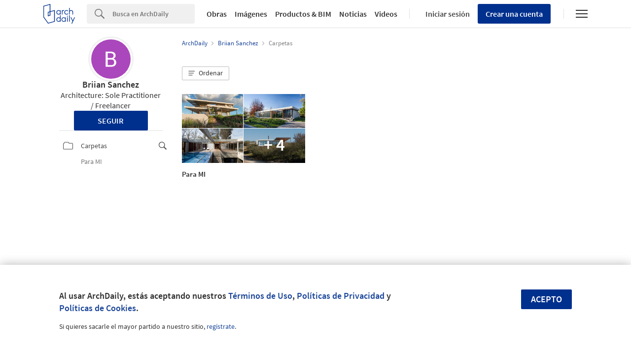

--- FILE ---
content_type: text/javascript
request_url: https://assets.adsttc.com/hadid/hadid.esm.js
body_size: 1961
content:
import{p as e,g as t,b as r}from"./p-t1lKX4RM.js";export{s as setNonce}from"./p-t1lKX4RM.js";var i=()=>{const t=import.meta.url;const r={};if(t!==""){r.resourcesUrl=new URL(".",t).href}return e(r)};i().then((async e=>{await t();return r([["p-db66d243",[[257,"hd-auth",{open:[1540],customStart:[1,"custom-start"],type:[1025],eventSource:[1025,"event-source"],experienceId:[1025,"experience-id"],embedded:[516],prependAPI:[1,"prepend-a-p-i"],checkEmailUrl:[1,"check-email-url"],signupUrl:[1,"signup-url"],loginUrl:[1,"login-url"],googleSignInUrl:[1,"google-sign-in-url"],facebookSignInUrl:[1,"facebook-sign-in-url"],externalProfileUrl:[1,"external-profile-url"],subscribeToNewslettersUrl:[1,"subscribe-to-newsletters-url"],recoverPasswordUrl:[1,"recover-password-url"],alternativeVersion:[1,"alternative-version"],redeemEmail:[1,"redeem-email"],paymentDetails:[1040],site:[1],email:[1025],consent:[32],emailExists:[32],interests:[32],selectedInterests:[32],selectedNewsletters:[32],provider:[32],loggedIn:[32],closeReason:[32],stepIndex:[32],externalProvider:[32],redirectUrl:[32],globalError:[32],localErrors:[32],redeemVerificationCompleted:[32]},[[0,"kenneth:rendered","updatePrependApi"],[0,"nextStep","nextStep"],[0,"recoverStep","recoveryStep"],[0,"prevStep","prevStep"],[0,"retryStep","retryStep"],[0,"changeType","changeType"],[0,"interestsChanged","handleInterestsChanged"],[0,"newslettersChanged","handleNewslettersChanged"]],{open:["openChanged"],email:["emailChanged"],customStart:["customStartChanged"],paymentDetails:["paymentDetailsChanged"],loggedIn:["loggedInChanged"]}],[257,"hd-social-share",{open:[1540],socialShareOptions:[16],alignPosition:[1,"align-position"]}],[257,"hd-audio-player",{src:[1],eagerLoad:[4,"eager-load"],background:[1],played:[1540],isPlaying:[1540,"is-playing"],trackingCategory:[1,"tracking-category"],trackingAction:[1,"tracking-action"],trackingLabel:[1,"tracking-label"],trackingValue:[1,"tracking-value"],title:[1],audioTitle:[1,"audio-title"],artist:[1],artwork:[1],duration:[32],durationFormatted:[32],currentTime:[32],currentTimeFormatted:[32],requestAnimationFrameId:[32],playbackRate:[32],play:[64],pause:[64]}],[257,"hd-contact-form",{open:[1540],embedded:[4],tooltip:[4],triggerElement:[16],submitUrl:[1,"submit-url"],source:[1],prefilledEmail:[1,"prefilled-email"],prefilledName:[1,"prefilled-name"],formTitle:[1,"form-title"],subtitle:[1],termsAndConditions:[1,"terms-and-conditions"],websiteLink:[1,"website-link"],blurOverlay:[4,"blur-overlay"],entityId:[1,"entity-id"],formData:[32],errorFormFields:[32],isFormValid:[32],loading:[32],submitted:[32],submitError:[32],successMessageVisible:[32],tooltipPosition:[32],resetForm:[64],showSuccessMessage:[64],hideSuccessMessage:[64],showErrorMessage:[64],hideErrorMessage:[64]},null,{prefilledEmail:["watchPrefilledEmail"],prefilledName:["watchPrefilledName"],open:["watchOpen"]}],[257,"hd-footer",{site:[1],hamburgerMenu:[4,"hamburger-menu"]},null,{site:["watchSite"]}],[257,"hd-info-tooltip",{infoIcon:[1,"info-icon"],iconColor:[1,"icon-color"],position:[513]}],[257,"hd-project-card",{cardTitle:[1,"card-title"],link:[1],featuredImage:[1,"featured-image"],featuredImageAlt:[1,"featured-image-alt"],additionalImages:[16],additionalImagesJson:[1,"additional-images-json"],description:[1],useNativeControls:[4,"use-native-controls"],currentSlide:[32],supportsNativeScrollControls:[32],goToSlide:[64],nextSlide:[64],prevSlide:[64]}],[257,"hd-sort-dropdown",{open:[1540],selected:[1537],alignPosition:[1,"align-position"]},null,{selected:["handleSelectedChange"]}],[256,"hd-auth-provider",{type:[1025],alternativeVersion:[1,"alternative-version"],googleSignInUrl:[1,"google-sign-in-url"],facebookSignInUrl:[1,"facebook-sign-in-url"],email:[1],password:[1],disableEmailEdition:[4,"disable-email-edition"],localErrors:[16],showPassword:[32],loading:[32],errorFormFields:[32],isFormValid:[32]},null,{type:["typeChanged"],localErrors:["localErrorsChanged"]}],[256,"hd-check-inbox",{type:[1025],email:[1],url:[1],loading:[32],errorFormFields:[32]},null,{type:["typeChanged"]}],[256,"hd-recover",{type:[1025],email:[1025],url:[1],loading:[32],isFormValid:[32],errorFormFields:[32]},null,{type:["typeChanged"]}],[256,"hd-registration",{type:[513],occupationOptions:[16],email:[1537],alternativeVersion:[1,"alternative-version"],eventSource:[1025,"event-source"],paymentDetails:[16],experienceId:[1,"experience-id"],full_name:[32],country:[32],industry:[32],occupation:[32],full_occupation:[32],experience:[32],password:[32],externalProvider:[32],errorFormFields:[32],occupationPerIndustryOptions:[32],loading:[32],isFormValid:[32],title:[32],subhead:[32]},null,{type:["typeChanged"],industry:["industryChanged"],occupation:["occupationChanged"],alternativeVersion:["alternativeVersionChanged"]}],[256,"hd-auth-error",{errorType:[1,"error-type"]}],[256,"hd-confirmation",{email:[1],paymentDetails:[16],plan:[32]}],[256,"hd-email-verification",{email:[1]}],[256,"hd-interests",{site:[1],selectedInterests:[1040],requestInterestsUrl:[1,"request-interests-url"],interests:[32],isLoading:[32]}],[256,"hd-logout",{email:[1]}],[256,"hd-newsletters",{newsletters:[16],site:[1],selectedNewsletters:[16],onClose:[16],url:[1],validForm:[32],checkTermsAgreement:[32],subscribed:[32]}],[256,"hd-welcome",{alternativeVersion:[1,"alternative-version"],site:[1]}],[257,"hd-button",{primary:[4],outline:[4],small:[4],full:[4],padded:[4],iconLeft:[1,"icon-left"],iconRight:[1,"icon-right"],disabled:[516],type:[1]}],[257,"hd-icon",{svg:[513],isSelected:[4,"is-selected"],circle:[4],fill:[1],stroke:[1],width:[1],height:[1]}]]],["p-fef8d8d2",[[257,"hd-sticky-header",{site:[1],isSticky:[32]}]]],["p-3a24f7cc",[[260,"hd-tooltip",{targetId:[1,"target-id"],orientation:[1],position:[1],coord:[1]}]]],["p-2c2c3d27",[[257,"hd-chart",{data:[1],unit:[1],customLabel:[1,"custom-label"]}]]]],e)}));
//# sourceMappingURL=hadid.esm.js.map